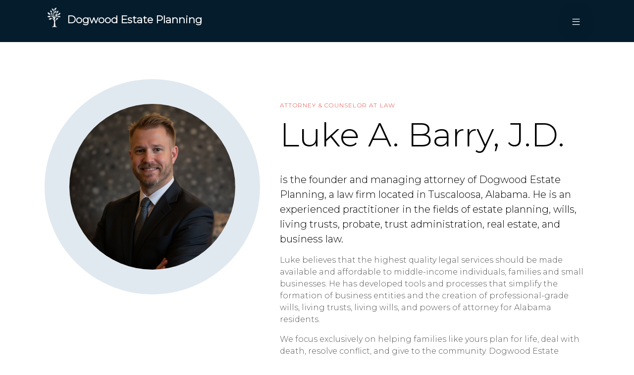

--- FILE ---
content_type: text/html; charset=utf-8
request_url: https://dogwoodestateplanning.com/our-team
body_size: 3725
content:
<!DOCTYPE html><html lang="en"><head><meta charSet="utf-8"/><meta name="viewport" content="width=device-width, initial-scale=1"/><meta name="viewport" content="width=device-width, initial-scale=1"/><link rel="stylesheet" href="/_next/static/css/991cb02927e5970b.css" data-precedence="next"/><link rel="preload" as="script" fetchPriority="low" href="/_next/static/chunks/webpack-4b541483e3c8808e.js"/><script src="/_next/static/chunks/1dd3208c-7b7c1c4a590a926c.js" async=""></script><script src="/_next/static/chunks/286-a0e6bf8a8ed27edd.js" async=""></script><script src="/_next/static/chunks/main-app-c7324a320e02aaa3.js" async=""></script><script async="" src="https://www.googletagmanager.com/gtag/js?id=G-C8CHP5E4QH"></script><meta name="theme-color" content="#0b2239"/><meta property="og:site_name" content="Dogwood Estate Planning"/><meta property="og:type" content="website"/><meta name="twitter:card" content="summary"/><meta http-equiv="Permissions-Policy" content="microphone=(self)"/><title>Our Team | Dogwood Estate Planning | Dogwood Estate Planning</title><meta name="description" content="Meet the Dogwood Estate Planning team serving Tuscaloosa, Alabama and surrounding areas."/><meta property="og:title" content="Our Team | Dogwood Estate Planning | Dogwood Estate Planning"/><meta property="og:description" content="Meet the Dogwood Estate Planning team serving Tuscaloosa, Alabama and surrounding areas."/><meta property="og:image" content="https://dogwoodestateplanning.com/assets/images/headshot.jpeg"/><meta name="twitter:card" content="summary_large_image"/><meta name="twitter:title" content="Our Team | Dogwood Estate Planning | Dogwood Estate Planning"/><meta name="twitter:description" content="Meet the Dogwood Estate Planning team serving Tuscaloosa, Alabama and surrounding areas."/><meta name="twitter:image" content="https://dogwoodestateplanning.com/assets/images/headshot.jpeg"/><link rel="icon" href="/assets/images/tree_logo.png"/><link rel="stylesheet" href="/assets/css/libs.bundle.css"/><link rel="stylesheet" href="/assets/css/index.bundle.css"/><link rel="stylesheet" href="/assets/css/style.css"/><script src="/assets/js/vendor.bundle.js" defer=""></script><script src="/assets/js/index.bundle.js" defer=""></script><script src="/assets/js/elements.js"></script><script>
            document.addEventListener('DOMContentLoaded', function() {
              console.log('DOM loaded, checking web components...');
              setTimeout(function() {
                const navComponent = document.querySelector('nav-dark-component');
                if (navComponent && navComponent.innerHTML) {
                  console.log('Web components rendered successfully');
                } else {
                  console.error('Web components failed to render');
                }
              }, 1000);
            });
          </script><script>
  window.dataLayer = window.dataLayer || [];
  function gtag(){dataLayer.push(arguments);}
  gtag('js', new Date());

  gtag('config', 'G-C8CHP5E4QH');
                </script><script src="/_next/static/chunks/polyfills-78c92fac7aa8fdd8.js" noModule=""></script></head><body><main><div>
  <nav-dark-component></nav-dark-component>

    

  <section class="py-10 py-sm-15">
    <div class="container my-5">
      <!--Luke's Bio-->
      <div class="row mb-10">
        <div class="col-md-10 col-lg-5 position-relative" data-aos='fade-right'>
          <div class="equal-1-1 rounded-circle" style="border: 50px solid #E1E9F0;">
            <figure class="background" style="background-image: url('./assets/images/headshot.jpeg')"></figure>
          </div>
        </div>
        <div class="col-lg-7 mb-2 mt-5">
          <span class="eyebrow text-red mb-1">Attorney & Counselor At Law</span>
          <h1 class="display-1">Luke A. Barry, J.D.</h1>
          <p class="lead">is the founder and managing attorney of Dogwood Estate Planning, a law firm located in Tuscaloosa, Alabama. He is an experienced practitioner in the fields of estate planning, wills, living trusts, probate, trust administration, real estate, and business law.</p>
          <p class="text-secondary">Luke believes that the highest quality legal services should be made available and affordable to middle-income individuals, families and small businesses. He has developed tools and processes that simplify the formation of business entities and the creation of professional-grade wills, living trusts, living wills, and powers of attorney for Alabama residents.</p>
          <p class="text-secondary">We focus exclusively on helping families like yours plan for life, deal with death, resolve conflict, and give to the community. Dogwood Estate Planning clients are people who desire abundant lives of purpose and significance. We realize the true measure of their wealth includes commitment to their community, relationships with their family, remembrance of their heritage and building a lasting legacy.</p>
        </div>
        <div class="col-lg-12">
          <p class="text-secondary">Dogwood Estate Planning represents a variety of familes at different stages of life:</p>
          <ul class="list-group list-group-minimal">
            <li class="list-group-item d-flex align-items-center"><i class="bi bi-check2 fs-5 me-2 text-red"></i>Traditional two parent families or single parents wishing to provide for and protect their children and themselves,</li>
            <li class="list-group-item d-flex align-items-center"><i class="bi bi-check2 fs-5 me-2 text-red"></i>Unmarried couples who are either solidifying their relationship through proper planning or dissolving their relationship with the assistance of caring counsel,</li>
            <li class="list-group-item d-flex align-items-center"><i class="bi bi-check2 fs-5 me-2 text-red"></i>Blended families negotiating the challenges of creating new relationships with varying expectations,</li>
            <li class="list-group-item d-flex align-items-center"><i class="bi bi-check2 fs-5 me-2 text-red"></i>High net worth families seeking strategies for minimizing estate and income taxes,</li>
            <li class="list-group-item d-flex align-items-center"><i class="bi bi-check2 fs-5 me-2 text-red"></i>Family business owners seeking ways to protect and expand their companies and considering how and when to transition to the next generation of ownership,</li>
            <li class="list-group-item d-flex align-items-center"><i class="bi bi-check2 fs-5 me-2 text-red"></i>Estate executors and beneficiaries navigating the court process of probate administration,</li>
            <li class="list-group-item d-flex align-items-center"><i class="bi bi-check2 fs-5 me-2 text-red"></i>Family members carrying out the legacy left behind through a trust administration,</li>
            <li class="list-group-item d-flex align-items-center"><i class="bi bi-check2 fs-5 me-2 text-red"></i>Executors, trustees, and beneficiaries seeking to resolve conflicts, and</li>
            <li class="list-group-item d-flex align-items-center"><i class="bi bi-check2 fs-5 me-2 text-red"></i>Families and individuals giving to the community.</li>
          </ul>
          </br>
          <p class="text-secondary">Luke is a native of Tuscaloosa, Alabama. He earned his undergraduate degree in Biology from the University of Alabama and his law degree at Birmingham School of Law.</p>
          <p class="text-secondary">In addition to his extensive professional experience as a wills, living trust, and probate attorney, he is real estate investor and entrepreneur.</p>
          <p class="text-secondary">He and his wife Andrea live in Tuscaloosa, Alabama with their daughter.</p>
        </div>
      </div>
      <!--Saniya's Bio-->
      <!--
      <div class="row mt-10 pt-10 border-top">
        <div class="col-md-10 col-lg-5 position-relative pull-right order-lg-2" data-aos='fade-left'>
          <div class="equal-1-1 rounded-circle" style="border: 50px solid #FCEBEB;">
            <figure class="background" style="background-image: url('./assets/images/fam.jpg')"></figure>
          </div>
        </div>
        <div class="col-lg-7 mb-2 mt-5 order-lg-1">
          <span class="eyebrow text-red mb-1">Client Services Director</span>
          <h1 class="display-1">Saniya Virani</h1>
          <p class="lead">is the Lorem ipsum dolor sit amet, consectetur adipiscing elit, sed do eiusmod tempor incididunt ut labore et dolore magna aliqua. Ut enim ad minim veniam, quis nostrud exercitation ullamco laboris nisi ut aliquip ex ea commodo consequat.</p>
          <p class="text-secondary">is the Lorem ipsum dolor sit amet, consectetur adipiscing elit, sed do eiusmod tempor incididunt ut labore et dolore magna aliqua. Ut enim ad minim veniam, quis nostrud exercitation ullamco laboris nisi ut aliquip ex ea commodo consequat. Duis aute irure dolor in reprehenderit in voluptate velit esse cillum dolore eu fugiat nulla pariatur.</p>
          <p class="text-secondary">is the Lorem ipsum dolor sit amet, consectetur adipiscing elit, sed do eiusmod tempor incididunt ut labore et dolore magna aliqua. Ut enim ad minim veniam, quis nostrud exercitation ullamco laboris nisi ut aliquip ex ea commodo consequat. Duis aute irure dolor in reprehenderit in voluptate velit esse cillum dolore eu fugiat nulla pariatur. Excepteur sint occaecat cupidatat non proident, sunt in culpa qui officia deserunt mollit anim id est laborum.</p>
        </div>
      </div>
      -->
      <!--Kristina's Bio-->
      <!--
      <div class="row mt-10 pt-10 border-top">
        <div class="col-md-10 col-lg-5 position-relative pull-right order-lg-1" data-aos='fade-left'>
          <div class="equal-1-1 rounded-circle" style="border: 50px solid #FCEBEB;">
            <figure class="background" style="background-image: url('./assets/images/fam.jpg')"></figure>
          </div>
        </div>
        <div class="col-lg-7 mb-2 mt-5 order-lg-2">
          <span class="eyebrow text-red mb-1">Chief Financial Officer & Funding Coordinator</span>
          <h1 class="display-1">Kristina Smith</h1>
          <p class="lead">is the Lorem ipsum dolor sit amet, consectetur adipiscing elit, sed do eiusmod tempor incididunt ut labore et dolore magna aliqua. Ut enim ad minim veniam, quis nostrud exercitation ullamco laboris nisi ut aliquip ex ea commodo consequat.</p>
          <p class="text-secondary">is the Lorem ipsum dolor sit amet, consectetur adipiscing elit, sed do eiusmod tempor incididunt ut labore et dolore magna aliqua. Ut enim ad minim veniam, quis nostrud exercitation ullamco laboris nisi ut aliquip ex ea commodo consequat. Duis aute irure dolor in reprehenderit in voluptate velit esse cillum dolore eu fugiat nulla pariatur.</p>
          <p class="text-secondary">is the Lorem ipsum dolor sit amet, consectetur adipiscing elit, sed do eiusmod tempor incididunt ut labore et dolore magna aliqua. Ut enim ad minim veniam, quis nostrud exercitation ullamco laboris nisi ut aliquip ex ea commodo consequat. Duis aute irure dolor in reprehenderit in voluptate velit esse cillum dolore eu fugiat nulla pariatur. Excepteur sint occaecat cupidatat non proident, sunt in culpa qui officia deserunt mollit anim id est laborum.</p>
        </div>
      </div>
      -->
    </div>
  </section>

  <!--<sub-to-form></sub-to-form>-->
  <consult-capture></consult-capture>

  <footer-dark-component></footer-dark-component>

  <!-- javascript -->
  <script src="https://www.google.com/recaptcha/api.js" async defer></script>
  <script src="./assets/js/vendor.bundle.js"></script>
  <script src="./assets/js/index.bundle.js"></script>
  </div></main><script src="/_next/static/chunks/webpack-4b541483e3c8808e.js" async=""></script><script>(self.__next_f=self.__next_f||[]).push([0]);self.__next_f.push([2,null])</script><script>self.__next_f.push([1,"1:HL[\"/_next/static/css/991cb02927e5970b.css\",\"style\"]\n"])</script><script>self.__next_f.push([1,"2:I[9562,[],\"\"]\n5:I[8703,[],\"\"]\n6:I[3751,[],\"\"]\n8:I[1395,[],\"\"]\n4:T212d,"])</script><script>self.__next_f.push([1,"\n  \u003cnav-dark-component\u003e\u003c/nav-dark-component\u003e\n\n    \n\n  \u003csection class=\"py-10 py-sm-15\"\u003e\n    \u003cdiv class=\"container my-5\"\u003e\n      \u003c!--Luke's Bio--\u003e\n      \u003cdiv class=\"row mb-10\"\u003e\n        \u003cdiv class=\"col-md-10 col-lg-5 position-relative\" data-aos='fade-right'\u003e\n          \u003cdiv class=\"equal-1-1 rounded-circle\" style=\"border: 50px solid #E1E9F0;\"\u003e\n            \u003cfigure class=\"background\" style=\"background-image: url('./assets/images/headshot.jpeg')\"\u003e\u003c/figure\u003e\n          \u003c/div\u003e\n        \u003c/div\u003e\n        \u003cdiv class=\"col-lg-7 mb-2 mt-5\"\u003e\n          \u003cspan class=\"eyebrow text-red mb-1\"\u003eAttorney \u0026 Counselor At Law\u003c/span\u003e\n          \u003ch1 class=\"display-1\"\u003eLuke A. Barry, J.D.\u003c/h1\u003e\n          \u003cp class=\"lead\"\u003eis the founder and managing attorney of Dogwood Estate Planning, a law firm located in Tuscaloosa, Alabama. He is an experienced practitioner in the fields of estate planning, wills, living trusts, probate, trust administration, real estate, and business law.\u003c/p\u003e\n          \u003cp class=\"text-secondary\"\u003eLuke believes that the highest quality legal services should be made available and affordable to middle-income individuals, families and small businesses. He has developed tools and processes that simplify the formation of business entities and the creation of professional-grade wills, living trusts, living wills, and powers of attorney for Alabama residents.\u003c/p\u003e\n          \u003cp class=\"text-secondary\"\u003eWe focus exclusively on helping families like yours plan for life, deal with death, resolve conflict, and give to the community. Dogwood Estate Planning clients are people who desire abundant lives of purpose and significance. We realize the true measure of their wealth includes commitment to their community, relationships with their family, remembrance of their heritage and building a lasting legacy.\u003c/p\u003e\n        \u003c/div\u003e\n        \u003cdiv class=\"col-lg-12\"\u003e\n          \u003cp class=\"text-secondary\"\u003eDogwood Estate Planning represents a variety of familes at different stages of life:\u003c/p\u003e\n          \u003cul class=\"list-group list-group-minimal\"\u003e\n            \u003cli class=\"list-group-item d-flex align-items-center\"\u003e\u003ci class=\"bi bi-check2 fs-5 me-2 text-red\"\u003e\u003c/i\u003eTraditional two parent families or single parents wishing to provide for and protect their children and themselves,\u003c/li\u003e\n            \u003cli class=\"list-group-item d-flex align-items-center\"\u003e\u003ci class=\"bi bi-check2 fs-5 me-2 text-red\"\u003e\u003c/i\u003eUnmarried couples who are either solidifying their relationship through proper planning or dissolving their relationship with the assistance of caring counsel,\u003c/li\u003e\n            \u003cli class=\"list-group-item d-flex align-items-center\"\u003e\u003ci class=\"bi bi-check2 fs-5 me-2 text-red\"\u003e\u003c/i\u003eBlended families negotiating the challenges of creating new relationships with varying expectations,\u003c/li\u003e\n            \u003cli class=\"list-group-item d-flex align-items-center\"\u003e\u003ci class=\"bi bi-check2 fs-5 me-2 text-red\"\u003e\u003c/i\u003eHigh net worth families seeking strategies for minimizing estate and income taxes,\u003c/li\u003e\n            \u003cli class=\"list-group-item d-flex align-items-center\"\u003e\u003ci class=\"bi bi-check2 fs-5 me-2 text-red\"\u003e\u003c/i\u003eFamily business owners seeking ways to protect and expand their companies and considering how and when to transition to the next generation of ownership,\u003c/li\u003e\n            \u003cli class=\"list-group-item d-flex align-items-center\"\u003e\u003ci class=\"bi bi-check2 fs-5 me-2 text-red\"\u003e\u003c/i\u003eEstate executors and beneficiaries navigating the court process of probate administration,\u003c/li\u003e\n            \u003cli class=\"list-group-item d-flex align-items-center\"\u003e\u003ci class=\"bi bi-check2 fs-5 me-2 text-red\"\u003e\u003c/i\u003eFamily members carrying out the legacy left behind through a trust administration,\u003c/li\u003e\n            \u003cli class=\"list-group-item d-flex align-items-center\"\u003e\u003ci class=\"bi bi-check2 fs-5 me-2 text-red\"\u003e\u003c/i\u003eExecutors, trustees, and beneficiaries seeking to resolve conflicts, and\u003c/li\u003e\n            \u003cli class=\"list-group-item d-flex align-items-center\"\u003e\u003ci class=\"bi bi-check2 fs-5 me-2 text-red\"\u003e\u003c/i\u003eFamilies and individuals giving to the community.\u003c/li\u003e\n          \u003c/ul\u003e\n          \u003c/br\u003e\n          \u003cp class=\"text-secondary\"\u003eLuke is a native of Tuscaloosa, Alabama. He earned his undergraduate degree in Biology from the University of Alabama and his law degree at Birmingham School of Law.\u003c/p\u003e\n          \u003cp class=\"text-secondary\"\u003eIn addition to his extensive professional experience as a wills, living trust, and probate attorney, he is real estate investor and entrepreneur.\u003c/p\u003e\n          \u003cp class=\"text-secondary\"\u003eHe and his wife Andrea live in Tuscaloosa, Alabama with their daughter.\u003c/p\u003e\n        \u003c/div\u003e\n      \u003c/div\u003e\n      \u003c!--Saniya's Bio--\u003e\n      \u003c!--\n      \u003cdiv class=\"row mt-10 pt-10 border-top\"\u003e\n        \u003cdiv class=\"col-md-10 col-lg-5 position-relative pull-right order-lg-2\" data-aos='fade-left'\u003e\n          \u003cdiv class=\"equal-1-1 rounded-circle\" style=\"border: 50px solid #FCEBEB;\"\u003e\n            \u003cfigure class=\"background\" style=\"background-image: url('./assets/images/fam.jpg')\"\u003e\u003c/figure\u003e\n          \u003c/div\u003e\n        \u003c/div\u003e\n        \u003cdiv class=\"col-lg-7 mb-2 mt-5 order-lg-1\"\u003e\n          \u003cspan class=\"eyebrow text-red mb-1\"\u003eClient Services Director\u003c/span\u003e\n          \u003ch1 class=\"display-1\"\u003eSaniya Virani\u003c/h1\u003e\n          \u003cp class=\"lead\"\u003eis the Lorem ipsum dolor sit amet, consectetur adipiscing elit, sed do eiusmod tempor incididunt ut labore et dolore magna aliqua. Ut enim ad minim veniam, quis nostrud exercitation ullamco laboris nisi ut aliquip ex ea commodo consequat.\u003c/p\u003e\n          \u003cp class=\"text-secondary\"\u003eis the Lorem ipsum dolor sit amet, consectetur adipiscing elit, sed do eiusmod tempor incididunt ut labore et dolore magna aliqua. Ut enim ad minim veniam, quis nostrud exercitation ullamco laboris nisi ut aliquip ex ea commodo consequat. Duis aute irure dolor in reprehenderit in voluptate velit esse cillum dolore eu fugiat nulla pariatur.\u003c/p\u003e\n          \u003cp class=\"text-secondary\"\u003eis the Lorem ipsum dolor sit amet, consectetur adipiscing elit, sed do eiusmod tempor incididunt ut labore et dolore magna aliqua. Ut enim ad minim veniam, quis nostrud exercitation ullamco laboris nisi ut aliquip ex ea commodo consequat. Duis aute irure dolor in reprehenderit in voluptate velit esse cillum dolore eu fugiat nulla pariatur. Excepteur sint occaecat cupidatat non proident, sunt in culpa qui officia deserunt mollit anim id est laborum.\u003c/p\u003e\n        \u003c/div\u003e\n      \u003c/div\u003e\n      --\u003e\n      \u003c!--Kristina's Bio--\u003e\n      \u003c!--\n      \u003cdiv class=\"row mt-10 pt-10 border-top\"\u003e\n        \u003cdiv class=\"col-md-10 col-lg-5 position-relative pull-right order-lg-1\" data-aos='fade-left'\u003e\n          \u003cdiv class=\"equal-1-1 rounded-circle\" style=\"border: 50px solid #FCEBEB;\"\u003e\n            \u003cfigure class=\"background\" style=\"background-image: url('./assets/images/fam.jpg')\"\u003e\u003c/figure\u003e\n          \u003c/div\u003e\n        \u003c/div\u003e\n        \u003cdiv class=\"col-lg-7 mb-2 mt-5 order-lg-2\"\u003e\n          \u003cspan class=\"eyebrow text-red mb-1\"\u003eChief Financial Officer \u0026 Funding Coordinator\u003c/span\u003e\n          \u003ch1 class=\"display-1\"\u003eKristina Smith\u003c/h1\u003e\n          \u003cp class=\"lead\"\u003eis the Lorem ipsum dolor sit amet, consectetur adipiscing elit, sed do eiusmod tempor incididunt ut labore et dolore magna aliqua. Ut enim ad minim veniam, quis nostrud exercitation ullamco laboris nisi ut aliquip ex ea commodo consequat.\u003c/p\u003e\n          \u003cp class=\"text-secondary\"\u003eis the Lorem ipsum dolor sit amet, consectetur adipiscing elit, sed do eiusmod tempor incididunt ut labore et dolore magna aliqua. Ut enim ad minim veniam, quis nostrud exercitation ullamco laboris nisi ut aliquip ex ea commodo consequat. Duis aute irure dolor in reprehenderit in voluptate velit esse cillum dolore eu fugiat nulla pariatur.\u003c/p\u003e\n          \u003cp class=\"text-secondary\"\u003eis the Lorem ipsum dolor sit amet, consectetur adipiscing elit, sed do eiusmod tempor incididunt ut labore et dolore magna aliqua. Ut enim ad minim veniam, quis nostrud exercitation ullamco laboris nisi ut aliquip ex ea commodo consequat. Duis aute irure dolor in reprehenderit in voluptate velit esse cillum dolore eu fugiat nulla pariatur. Excepteur sint occaecat cupidatat non proident, sunt in culpa qui officia deserunt mollit anim id est laborum.\u003c/p\u003e\n        \u003c/div\u003e\n      \u003c/div\u003e\n      --\u003e\n    \u003c/div\u003e\n  \u003c/section\u003e\n\n  \u003c!--\u003csub-to-form\u003e\u003c/sub-to-form\u003e--\u003e\n  \u003cconsult-capture\u003e\u003c/consult-capture\u003e\n\n  \u003cfooter-dark-component\u003e\u003c/footer-dark-component\u003e\n\n  \u003c!-- javascript --\u003e\n  \u003cscript src=\"https://www.google.com/recaptcha/api.js\" async defer\u003e\u003c/script\u003e\n  \u003cscript src=\"./assets/js/vendor.bundle.js\"\u003e\u003c/script\u003e\n  \u003cscript src=\"./assets/js/index.bundle.js\"\u003e\u003c/script\u003e\n  "])</script><script>self.__next_f.push([1,"9:[]\n"])</script><script>self.__next_f.push([1,"0:[[[\"$\",\"link\",\"0\",{\"rel\":\"stylesheet\",\"href\":\"/_next/static/css/991cb02927e5970b.css\",\"precedence\":\"next\",\"crossOrigin\":\"$undefined\"}]],[\"$\",\"$L2\",null,{\"buildId\":\"AAgJlJKI0PwiaQEjzfOk9\",\"assetPrefix\":\"\",\"initialCanonicalUrl\":\"/our-team\",\"initialTree\":[\"\",{\"children\":[\"our-team\",{\"children\":[\"__PAGE__\",{}]}]},\"$undefined\",\"$undefined\",true],\"initialSeedData\":[\"\",{\"children\":[\"our-team\",{\"children\":[\"__PAGE__\",{},[[\"$L3\",[\"$\",\"main\",null,{\"children\":[\"$\",\"div\",null,{\"dangerouslySetInnerHTML\":{\"__html\":\"$4\"}}]}]],null],null]},[\"$\",\"$L5\",null,{\"parallelRouterKey\":\"children\",\"segmentPath\":[\"children\",\"our-team\",\"children\"],\"error\":\"$undefined\",\"errorStyles\":\"$undefined\",\"errorScripts\":\"$undefined\",\"template\":[\"$\",\"$L6\",null,{}],\"templateStyles\":\"$undefined\",\"templateScripts\":\"$undefined\",\"notFound\":\"$undefined\",\"notFoundStyles\":\"$undefined\",\"styles\":null}],null]},[[\"$\",\"html\",null,{\"lang\":\"en\",\"children\":[[\"$\",\"head\",null,{\"children\":[[\"$\",\"meta\",null,{\"name\":\"theme-color\",\"content\":\"#0b2239\"}],[\"$\",\"meta\",null,{\"name\":\"viewport\",\"content\":\"width=device-width, initial-scale=1\"}],[\"$\",\"meta\",null,{\"property\":\"og:site_name\",\"content\":\"Dogwood Estate Planning\"}],[\"$\",\"meta\",null,{\"property\":\"og:type\",\"content\":\"website\"}],[\"$\",\"meta\",null,{\"name\":\"twitter:card\",\"content\":\"summary\"}],[\"$\",\"meta\",null,{\"httpEquiv\":\"Permissions-Policy\",\"content\":\"microphone=(self)\"}],[\"$\",\"link\",null,{\"rel\":\"stylesheet\",\"href\":\"/assets/css/libs.bundle.css\"}],[\"$\",\"link\",null,{\"rel\":\"stylesheet\",\"href\":\"/assets/css/index.bundle.css\"}],[\"$\",\"link\",null,{\"rel\":\"stylesheet\",\"href\":\"/assets/css/style.css\"}],[\"$\",\"script\",null,{\"src\":\"/assets/js/vendor.bundle.js\",\"defer\":true}],[\"$\",\"script\",null,{\"src\":\"/assets/js/index.bundle.js\",\"defer\":true}],[\"$\",\"script\",null,{\"src\":\"/assets/js/elements.js\"}],[\"$\",\"script\",null,{\"dangerouslySetInnerHTML\":{\"__html\":\"\\n            document.addEventListener('DOMContentLoaded', function() {\\n              console.log('DOM loaded, checking web components...');\\n              setTimeout(function() {\\n                const navComponent = document.querySelector('nav-dark-component');\\n                if (navComponent \u0026\u0026 navComponent.innerHTML) {\\n                  console.log('Web components rendered successfully');\\n                } else {\\n                  console.error('Web components failed to render');\\n                }\\n              }, 1000);\\n            });\\n          \"}}],[[\"$\",\"script\",null,{\"async\":true,\"src\":\"https://www.googletagmanager.com/gtag/js?id=G-C8CHP5E4QH\"}],[\"$\",\"script\",null,{\"dangerouslySetInnerHTML\":{\"__html\":\"\\n  window.dataLayer = window.dataLayer || [];\\n  function gtag(){dataLayer.push(arguments);}\\n  gtag('js', new Date());\\n\\n  gtag('config', 'G-C8CHP5E4QH');\\n                \"}}]]]}],[\"$\",\"body\",null,{\"children\":[\"$\",\"$L5\",null,{\"parallelRouterKey\":\"children\",\"segmentPath\":[\"children\"],\"error\":\"$undefined\",\"errorStyles\":\"$undefined\",\"errorScripts\":\"$undefined\",\"template\":[\"$\",\"$L6\",null,{}],\"templateStyles\":\"$undefined\",\"templateScripts\":\"$undefined\",\"notFound\":[[\"$\",\"title\",null,{\"children\":\"404: This page could not be found.\"}],[\"$\",\"div\",null,{\"style\":{\"fontFamily\":\"system-ui,\\\"Segoe UI\\\",Roboto,Helvetica,Arial,sans-serif,\\\"Apple Color Emoji\\\",\\\"Segoe UI Emoji\\\"\",\"height\":\"100vh\",\"textAlign\":\"center\",\"display\":\"flex\",\"flexDirection\":\"column\",\"alignItems\":\"center\",\"justifyContent\":\"center\"},\"children\":[\"$\",\"div\",null,{\"children\":[[\"$\",\"style\",null,{\"dangerouslySetInnerHTML\":{\"__html\":\"body{color:#000;background:#fff;margin:0}.next-error-h1{border-right:1px solid rgba(0,0,0,.3)}@media (prefers-color-scheme:dark){body{color:#fff;background:#000}.next-error-h1{border-right:1px solid rgba(255,255,255,.3)}}\"}}],[\"$\",\"h1\",null,{\"className\":\"next-error-h1\",\"style\":{\"display\":\"inline-block\",\"margin\":\"0 20px 0 0\",\"padding\":\"0 23px 0 0\",\"fontSize\":24,\"fontWeight\":500,\"verticalAlign\":\"top\",\"lineHeight\":\"49px\"},\"children\":\"404\"}],[\"$\",\"div\",null,{\"style\":{\"display\":\"inline-block\"},\"children\":[\"$\",\"h2\",null,{\"style\":{\"fontSize\":14,\"fontWeight\":400,\"lineHeight\":\"49px\",\"margin\":0},\"children\":\"This page could not be found.\"}]}]]}]}]],\"notFoundStyles\":[],\"styles\":null}]}]]}],null],null],\"couldBeIntercepted\":false,\"initialHead\":[null,\"$L7\"],\"globalErrorComponent\":\"$8\",\"missingSlots\":\"$W9\"}]]\n"])</script><script>self.__next_f.push([1,"7:[[\"$\",\"meta\",\"0\",{\"name\":\"viewport\",\"content\":\"width=device-width, initial-scale=1\"}],[\"$\",\"meta\",\"1\",{\"charSet\":\"utf-8\"}],[\"$\",\"title\",\"2\",{\"children\":\"Our Team | Dogwood Estate Planning | Dogwood Estate Planning\"}],[\"$\",\"meta\",\"3\",{\"name\":\"description\",\"content\":\"Meet the Dogwood Estate Planning team serving Tuscaloosa, Alabama and surrounding areas.\"}],[\"$\",\"meta\",\"4\",{\"property\":\"og:title\",\"content\":\"Our Team | Dogwood Estate Planning | Dogwood Estate Planning\"}],[\"$\",\"meta\",\"5\",{\"property\":\"og:description\",\"content\":\"Meet the Dogwood Estate Planning team serving Tuscaloosa, Alabama and surrounding areas.\"}],[\"$\",\"meta\",\"6\",{\"property\":\"og:image\",\"content\":\"https://dogwoodestateplanning.com/assets/images/headshot.jpeg\"}],[\"$\",\"meta\",\"7\",{\"name\":\"twitter:card\",\"content\":\"summary_large_image\"}],[\"$\",\"meta\",\"8\",{\"name\":\"twitter:title\",\"content\":\"Our Team | Dogwood Estate Planning | Dogwood Estate Planning\"}],[\"$\",\"meta\",\"9\",{\"name\":\"twitter:description\",\"content\":\"Meet the Dogwood Estate Planning team serving Tuscaloosa, Alabama and surrounding areas.\"}],[\"$\",\"meta\",\"10\",{\"name\":\"twitter:image\",\"content\":\"https://dogwoodestateplanning.com/assets/images/headshot.jpeg\"}],[\"$\",\"link\",\"11\",{\"rel\":\"icon\",\"href\":\"/assets/images/tree_logo.png\"}]]\n3:null\n"])</script></body></html>

--- FILE ---
content_type: text/css; charset=utf-8
request_url: https://dogwoodestateplanning.com/_next/static/css/991cb02927e5970b.css
body_size: 2300
content:
@import url("https://fonts.googleapis.com/css2?family=Inter:wght@400;500;600;700&display=swap");:root{--admin-background:#fff;--admin-foreground:#1a202c;--admin-muted:#f7fafc;--admin-muted-foreground:#718096;--admin-border:#e2e8f0;--admin-primary:#3182ce;--admin-primary-foreground:#fff;--admin-secondary:#f7fafc;--admin-secondary-foreground:#1a202c;--admin-accent:#edf2f7;--admin-accent-foreground:#1a202c;--admin-success:#38a169;--admin-warning:#d69e2e;--admin-destructive:#e53e3e;--space-1:0.25rem;--space-2:0.5rem;--space-3:0.75rem;--space-4:1rem;--space-6:1.5rem;--space-8:2rem;--space-12:3rem;--space-16:4rem;--space-24:6rem;--radius-sm:0.25rem;--radius:0.5rem;--radius-lg:0.75rem;--radius-xl:1rem;--shadow-sm:0 1px 2px 0 rgba(0,0,0,.05);--shadow:0 1px 3px 0 rgba(0,0,0,.1),0 1px 2px -1px rgba(0,0,0,.1);--shadow-md:0 4px 6px -1px rgba(0,0,0,.1),0 2px 4px -2px rgba(0,0,0,.1);--shadow-lg:0 10px 15px -3px rgba(0,0,0,.1),0 4px 6px -4px rgba(0,0,0,.1);--shadow-xl:0 20px 25px -5px rgba(0,0,0,.1),0 8px 10px -6px rgba(0,0,0,.1)}.dark{--background:oklch(0.055 0 0);--foreground:oklch(0.985 0 0);--muted:oklch(0.08 0 0);--muted-foreground:oklch(0.556 0 0);--border:oklch(0.16 0 0);--primary:oklch(0.985 0 0);--primary-foreground:oklch(0.055 0 0);--secondary:oklch(0.08 0 0);--secondary-foreground:oklch(0.985 0 0)}*{box-sizing:border-box}body,html{margin:0;padding:0;font-family:Inter,-apple-system,BlinkMacSystemFont,Segoe UI,Roboto,sans-serif;background-color:var(--admin-background);color:var(--admin-foreground);line-height:1.5;-webkit-font-smoothing:antialiased;-moz-osx-font-smoothing:grayscale}.btn,.card,.dashboard-grid,[class*=admin],main[class*=admin]{font-family:Inter,-apple-system,BlinkMacSystemFont,Segoe UI,Roboto,sans-serif!important}.text-h1{font-size:2.25rem;font-weight:700;line-height:1.2}.text-h2{font-size:1.875rem;font-weight:600;line-height:1.3}.text-h3{font-size:1.5rem}.text-h3,.text-h4{font-weight:600;line-height:1.4}.text-h4{font-size:1.25rem}.text-h5{font-size:1.125rem;font-weight:500;line-height:1.4}.text-body-lg{font-size:1.125rem;font-weight:400;line-height:1.6}.text-body{font-size:1rem}.text-body,.text-body-sm{font-weight:400;line-height:1.5}.text-body-sm{font-size:.875rem}.text-caption{font-size:.75rem;font-weight:400;line-height:1.4}.text-mono{font-family:JetBrains Mono,SF Mono,Consolas,monospace}.text-muted{color:hsl(var(--muted-foreground))}.dashboard-grid{display:grid;grid-template-columns:280px 1fr;grid-gap:0;gap:0;min-height:100vh}.content-grid{display:grid;grid-template-columns:repeat(auto-fit,minmax(300px,1fr));grid-gap:var(--space-6);gap:var(--space-6);padding:var(--space-6)}.btn{display:inline-flex;align-items:center;justify-content:center;font-size:.875rem;font-weight:500;border:1px solid transparent;border-radius:var(--radius);cursor:pointer;transition:all .15s ease-in-out;text-decoration:none;outline:none}.btn:focus-visible{outline:2px solid hsl(var(--primary));outline-offset:2px}.btn-default{background-color:var(--admin-primary);color:var(--admin-primary-foreground);padding:var(--space-2) var(--space-4)}.btn-default:hover{background-color:#2c5282}.btn-secondary{background-color:var(--admin-secondary);color:var(--admin-secondary-foreground);padding:var(--space-2) var(--space-4)}.btn-secondary:hover{background-color:var(--admin-accent)}.btn-ghost{background-color:transparent;color:var(--admin-foreground);padding:var(--space-2) var(--space-4)}.btn-ghost:hover{background-color:var(--admin-accent)}.btn-outline{background-color:transparent;border:1px solid var(--admin-border);color:var(--admin-foreground);padding:var(--space-2) var(--space-4)}.btn-outline:hover{background-color:var(--admin-accent)}.btn-sm{padding:var(--space-1) var(--space-3);font-size:.75rem}.btn-lg{padding:var(--space-3) var(--space-6);font-size:1rem}.btn-icon{padding:var(--space-2);width:2.5rem;height:2.5rem}.card{background-color:var(--admin-background);border:1px solid var(--admin-border);border-radius:var(--radius-lg);box-shadow:var(--shadow-sm);overflow:hidden;transition:all .2s ease-in-out}.card:hover{box-shadow:var(--shadow-md)}.card-header{border-bottom:1px solid var(--admin-border)}.card-content,.card-footer,.card-header{padding:var(--space-6)}.card-footer{border-top:1px solid var(--admin-border);background-color:var(--admin-muted)}.card-title{font-size:1.25rem;font-weight:600;margin:0 0 var(--space-2) 0;color:var(--admin-foreground)}.card-description{font-size:.875rem;color:var(--admin-muted-foreground);margin:0}.input{display:flex;width:100%;border:1px solid hsl(var(--border));background-color:hsl(var(--background));padding:var(--space-2) var(--space-3);font-size:.875rem;border-radius:var(--radius);transition:all .15s ease-in-out}.input:focus{outline:none;border-color:hsl(var(--primary));box-shadow:0 0 0 2px hsl(var(--primary)/.2)}.input::placeholder{color:hsl(var(--muted-foreground))}.table{width:100%;border-collapse:collapse;font-size:.875rem}.table th{text-align:left;font-weight:600;color:hsl(var(--muted-foreground));background-color:hsl(var(--muted)/.5)}.table td,.table th{padding:var(--space-3) var(--space-4);border-bottom:1px solid hsl(var(--border))}.table tbody tr:hover{background-color:hsl(var(--muted)/.5)}.flex{display:flex}.flex-col{flex-direction:column}.items-center{align-items:center}.justify-center{justify-content:center}.justify-between{justify-content:space-between}.gap-2{gap:var(--space-2)}.gap-3{gap:var(--space-3)}.gap-4{gap:var(--space-4)}.gap-6{gap:var(--space-6)}.p-2{padding:var(--space-2)}.p-3{padding:var(--space-3)}.p-4{padding:var(--space-4)}.p-6{padding:var(--space-6)}.m-0{margin:0}.mb-2{margin-bottom:var(--space-2)}.mb-4{margin-bottom:var(--space-4)}.mb-6{margin-bottom:var(--space-6)}.w-full{width:100%}.h-full{height:100%}.rounded{border-radius:var(--radius)}.rounded-lg{border-radius:var(--radius-lg)}.border{border:1px solid var(--admin-border)}.border-b{border-bottom:1px solid var(--admin-border)}.border-r{border-right:1px solid var(--admin-border)}.bg-background{background-color:var(--admin-background)}.bg-muted{background-color:var(--admin-muted)}.bg-primary{background-color:var(--admin-primary)}.text-foreground{color:var(--admin-foreground)}.text-muted-foreground{color:var(--admin-muted-foreground)}.text-primary{color:var(--admin-primary)}.shadow-sm{box-shadow:var(--shadow-sm)}.shadow{box-shadow:var(--shadow)}.shadow-md{box-shadow:var(--shadow-md)}.animate-spin{animation:spin 1s linear infinite}@keyframes pulse{0%,to{opacity:1}50%{opacity:.5}}.animate-pulse{animation:pulse 2s cubic-bezier(.4,0,.6,1) infinite}.skeleton{background:linear-gradient(90deg,hsl(var(--muted)) 25%,hsl(var(--muted)/.5) 50%,hsl(var(--muted)) 75%);background-size:200% 100%;animation:loading 1.5s infinite}@keyframes loading{0%{background-position:200% 0}to{background-position:-200% 0}}.grid{display:grid}.grid-cols-1{grid-template-columns:repeat(1,minmax(0,1fr))}.grid-cols-2{grid-template-columns:repeat(2,minmax(0,1fr))}.grid-cols-3{grid-template-columns:repeat(3,minmax(0,1fr))}.grid-cols-4{grid-template-columns:repeat(4,minmax(0,1fr))}@media (min-width:768px){.md\:grid-cols-2{grid-template-columns:repeat(2,minmax(0,1fr))}.md\:grid-cols-3{grid-template-columns:repeat(3,minmax(0,1fr))}.md\:grid-cols-4{grid-template-columns:repeat(4,minmax(0,1fr))}}@media (min-width:1024px){.lg\:grid-cols-2{grid-template-columns:repeat(2,minmax(0,1fr))}.lg\:grid-cols-3{grid-template-columns:repeat(3,minmax(0,1fr))}.lg\:grid-cols-4{grid-template-columns:repeat(4,minmax(0,1fr))}}.text-success{color:var(--admin-success)}.text-warning{color:var(--admin-warning)}.text-destructive{color:var(--admin-destructive)}.bg-success{background-color:var(--admin-success)}.bg-warning{background-color:var(--admin-warning)}.bg-destructive{background-color:var(--admin-destructive)}.badge{display:inline-flex;align-items:center;font-size:.75rem;font-weight:500;padding:.25rem .5rem;border-radius:var(--radius);border:1px solid transparent}.badge-default{background-color:hsl(var(--primary));color:hsl(var(--primary-foreground))}.badge-secondary{background-color:hsl(var(--secondary));color:hsl(var(--secondary-foreground))}.badge-success{background-color:hsl(var(--success)/.1);color:hsl(var(--success));border-color:hsl(var(--success)/.2)}.badge-warning{background-color:hsl(var(--warning)/.1);color:hsl(var(--warning));border-color:hsl(var(--warning)/.2)}.badge-destructive{background-color:hsl(var(--destructive)/.1);color:hsl(var(--destructive));border-color:hsl(var(--destructive)/.2)}.space-y-1>*+*{margin-top:var(--space-1)}.space-y-2>*+*{margin-top:var(--space-2)}.space-y-4>*+*{margin-top:var(--space-4)}.space-x-2>*+*{margin-left:var(--space-2)}.space-x-4>*+*{margin-left:var(--space-4)}.max-w-md{max-width:28rem}.max-w-2xl{max-width:42rem}.max-w-4xl{max-width:56rem}.max-w-7xl{max-width:80rem}.w-3{width:.75rem}.w-6{width:1.5rem}.w-10{width:2.5rem}.w-16{width:4rem}.w-64{width:16rem}.h-3{height:.75rem}.h-8{height:2rem}.h-10{height:2.5rem}.h-screen{height:100vh}.min-h-screen{min-height:100vh}.min-w-0{min-width:0}.flex-shrink-0{flex-shrink:0}.z-50{z-index:50}.mx-auto{margin-left:auto;margin-right:auto}.mx-4{margin-left:1rem;margin-right:1rem}.ml-16{margin-left:4rem}.ml-64{margin-left:16rem}.mt-2{margin-top:var(--space-2)}.mt-8{margin-top:var(--space-8)}.duration-150{transition-duration:.15s}.duration-200{transition-duration:.2s}.duration-300{transition-duration:.3s}.ease-in-out{transition-timing-function:cubic-bezier(.4,0,.2,1)}.hover\:shadow-md:hover{box-shadow:var(--shadow-md)}.hover\:-translate-y-1:hover{transform:translateY(-.25rem)}.leading-tight{line-height:1.25}.tracking-tight{letter-spacing:-.025em}.text-xl{font-size:1.25rem}.text-2xl{font-size:1.5rem}.overflow-x-auto{overflow-x:auto}.overflow-y-auto{overflow-y:auto}.py-8{padding-top:2rem;padding-bottom:2rem}.py-12{padding-top:3rem;padding-bottom:3rem}.px-3{padding-left:.75rem;padding-right:.75rem}.fixed{position:fixed}.relative{position:relative}.left-0{left:0}.top-0{top:0}.block{display:block}.font-mono{font-family:JetBrains Mono,SF Mono,Consolas,monospace}.font-medium{font-weight:500}.font-semibold{font-weight:600}.border-destructive{border-color:hsl(var(--destructive))}.hover\:bg-destructive:hover{background-color:hsl(var(--destructive))}.hover\:text-destructive:hover{color:hsl(var(--destructive))}.hover\:text-destructive-foreground:hover{color:hsl(var(--primary-foreground))}.hover\:text-primary\/80:hover{color:hsl(var(--primary)/.8)}.text-destructive-foreground{color:hsl(var(--primary-foreground))}.transition-colors{transition-property:color,background-color,border-color}.disabled\:opacity-50:disabled{opacity:.5}.disabled\:cursor-not-allowed:disabled{cursor:not-allowed}@media (min-width:768px){.md\:flex-row{flex-direction:row}.md\:items-center{align-items:center}.md\:justify-between{justify-content:space-between}.md\:space-y-0>*+*{margin-top:0}}#sbx:checked+aside{width:13rem!important}#sbx:checked+aside .sidebar-arrow{transform:rotate(180deg) translateZ(0)!important}#sbx:checked+aside .sidebar-label,#sbx:checked+aside .sidebar-title{opacity:1!important;width:auto!important}#sbx:checked+aside .sidebar-label{pointer-events:auto!important}#sbx:checked+aside .sidebar-badge{opacity:1!important}svg{transform:translateZ(0)}.admin-card{background-color:#fff!important;border:1px solid #e2e8f0!important;border-radius:12px!important;box-shadow:0 1px 3px rgba(0,0,0,.1)!important;overflow:hidden!important}.admin-card:hover{box-shadow:0 4px 6px rgba(0,0,0,.1)!important}.admin-card-header{padding:24px!important;border-bottom:1px solid #e2e8f0!important}.admin-card-title{margin:0 0 8px!important;font-size:20px!important;font-weight:600!important;color:#1a202c!important}.admin-card-description{margin:0!important;font-size:14px!important;color:#718096!important}.admin-card-content{padding:24px!important}.admin-btn{display:inline-flex!important;align-items:center!important;justify-content:center!important;padding:8px 16px!important;border-radius:6px!important;font-size:14px!important;font-weight:500!important;text-decoration:none!important;cursor:pointer!important;border:1px solid transparent!important}.admin-btn-primary{background-color:#3182ce!important;color:#fff!important}.admin-btn-primary:hover{background-color:#2c5282!important}.admin-btn-secondary{background-color:#f7fafc!important;color:#1a202c!important;border-color:#e2e8f0!important}.admin-btn-secondary:hover{background-color:#edf2f7!important}.admin-grid{display:grid!important;grid-gap:24px!important;gap:24px!important}.admin-grid-cols-4{grid-template-columns:repeat(auto-fit,minmax(250px,1fr))!important}.admin-grid-cols-2{grid-template-columns:repeat(auto-fit,minmax(300px,1fr))!important}.admin-metric-card{background-color:#fff!important;border:1px solid #e2e8f0!important;border-radius:12px!important;padding:24px!important;box-shadow:0 1px 3px rgba(0,0,0,.1)!important}.admin-metric-header{display:flex!important;align-items:center!important;justify-content:space-between!important;margin-bottom:16px!important}.admin-metric-icon,.admin-metric-value{font-size:32px!important}.admin-metric-value{font-weight:700!important;color:#1a202c!important;text-align:right!important}.admin-metric-title{font-size:16px!important;font-weight:600!important;color:#4a5568!important;text-align:right!important}.admin-metric-description{font-size:14px!important;color:#718096!important}.admin-loading{display:flex!important;justify-content:center!important;align-items:center!important;min-height:100vh!important;background-color:#f7fafc!important}.admin-spinner{width:40px!important;height:40px!important;border:4px solid #e2e8f0!important;border-top-color:#3182ce!important;border-radius:50%!important;animation:spin 1s linear infinite!important}@keyframes spin{0%{transform:rotate(0deg)}to{transform:rotate(1turn)}}.admin-text-muted{color:#718096!important}.admin-text-primary{color:#3182ce!important}.admin-mb-4{margin-bottom:16px!important}.admin-mb-6{margin-bottom:24px!important}.admin-flex{display:flex!important}.admin-items-center{align-items:center!important}.admin-justify-between{justify-content:space-between!important}.admin-gap-4{gap:16px!important}

--- FILE ---
content_type: text/css; charset=utf-8
request_url: https://dogwoodestateplanning.com/assets/css/style.css
body_size: 218
content:
body {
  font-family: 'Montserrat', sans-serif; !important;
}
.start-120 {
    left: 120% !important;
}
.h-90 {
  height: 90% !important;
}

#modal-2 > * > * {

}
#page-region {
  display: none;
}
.section-top-curve {
  border-top-left-radius: 50rem 5rem;
  border-top-right-radius: 75rem 20rem;
}
.bg-footer {
  background-color: #051C2C;
}
.navbar-blue{
  background-color: #051C2C;
}
.bg-blue{
  background-color: #051C2C !important;
}
.section-bottom-curve {
  border-bottom-left-radius: 50rem 5rem;
  border-bottom-right-radius: 75rem 20rem;
}
.rounded-top-end {
  border-top-right-radius: 20px !important;
}
.rounded-bottom-end {
  border-bottom-right-radius: 20px !important;
}
.rounded-box {
  border-radius:15px !important;
  background-color:rgba(255,255,255,0.7) !important;
}
.bg-red {
  background-color:#E03C35 !important; 
}
.bg-opaque-custom {
  background-color:rgba(255,255,255,0.5) !important;
}
.border-red {
  border-color:#E03C35 !important;
}
.text-blue {
  color: #051C2C !important;
}
.text-red {
  color:#E03C35 !important; 
}
.text-red:hover {
  color:#F9423A !important;
}
.link-red {
  color:#E03C35 !important;
}
.link-red:hover {
  color:#F9423A !important;
}
.link-white {
  color: white !important;
}
.link-white:hover {
  color:#F9423A !important;
}
.btn-red {
  color:#fff !important;
  background-color:#E03C35 !important;
  border-color:#E03C35 !important;
  }
.btn-red:hover {
  color:#fff !important;
  background-color:#F9423A  !important;
  border-color:#F9423A !important;
  }
.btn-check:focus+.btn-red, .btn-red:focus {
  color:#fff !important;
  background-color:#F9423A !important;
  border-color:#F9423A !important;
  box-shadow:0 0 0 0 rgba (99,71,230,0.5);
  }
.btn-check:checked+.btn-red,.btn-check:active+.btn-red,.btn-red:active,.btn-red.active,.show>.btn-red.dropdown-toggle {
  color:#fff !important;
  background-color:#F9423A !important;
  border-color:#F9423A !important;
  }
.btn-red:disabled,.btn-red.disabled {
  color:#fff !important;
  background-color:#E03C35 !important;
  border-color:#E03C35 !important;
}

.btn-outline-red {
  color:#E03C35 !important;
  border-color:#E03C35 !important;
  }
.btn-outline-red:hover {
  color:#fff !important;
  background-color:#F9423A  !important;
  border-color:#F9423A !important;
  }
.btn-check:focus+.btn-outline-red, .btn-outline-red:focus {
  color:#fff !important;
  background-color:#F9423A !important;
  border-color:#F9423A !important;
  box-shadow:0 0 0 0 rgba (99,71,230,0.5);
  }
.btn-check:checked+.btn-outline-red,.btn-check:active+.btn-outline-red,.btn-outline-red:active,.btn-outline-red.active,.show>.btn-outline-blue.dropdown-toggle {
  color:#fff !important;
  background-color:#F9423A !important;
  border-color:#F9423A !important;
  }
.btn-outline-red:disabled,.btn-outline-red.disabled {
  color:#fff !important;
  border-color:#E03C35 !important;
}
.display-7 {
  font-size:calc(.90rem + 0.15vw);
  font-weight:500;
  line-height:1.25;
}

  @media (min-width: 600px) {
      .display-7 {
        font-size:calc(1.075rem + .3vw);
        font-weight:500;
        line-height:1.25;
      }
    }
.footer-text {
  font-size:calc(1rem + .2vw);
  font-weight:400;
  line-height:1.5
}
  @media (min-width: 1200px) {
    .footer-text {

      }
    }




.end-5 {
  right:5% !important
}
.ps-50 {
  padding-left:25rem !important
}
.bottom-neg-10 {
  bottom:-10% !important
}
.width-max-content {
    width: max-content !important;
}
.full-width {
  width: 100% !important;
}
.fs-7 {
  font-size: .8rem !important;
}
.fs-8 {
  font-size: .9rem !important;
}
.calendly-inline-widget {
  min-width:320px;
  height:750px;
  background-color: transparent !important;
}
.rounded-square {
  border-radius: 1rem !important;
}

.carousel-steps .tns-item.tns-slide-active::before {
  background: #E03C35 !important;
}
.carousel-steps .tns-item::before {
  background: #E03C35 !important;
}

/* MEDIA QUERIES */

@media (min-width: 990px) and (max-width: 1199px) {

}
@media (min-width: 430px) {
  .fs-8 {
    font-size: 1.1rem !important;
  }
}
@media (min-width: 560px) {
  .full-width {
      width:-webkit-max-content !important;
      width:-moz-max-content !important;
      width:max-content !important;
  }
  .fs-7 {
    font-size: 1.1rem !important;
  }
}

@media (max-width: 991px) {

}

@media (max-width: 767px) {

}

@media (max-width: 560px) {

}


--- FILE ---
content_type: text/javascript; charset=utf-8
request_url: https://dogwoodestateplanning.com/assets/js/elements.js
body_size: 4427
content:
class Header1 extends HTMLElement {
  constructor() {
    super();
  }

  connectedCallback() {
    this.innerHTML = `
    <nav id="mainNav" class="navbar navbar-expand-lg navbar-sticky navbar-dark bg-blue py-2">
    <div class="container">
      <a href="./" class="navbar-brand">
        <img src="./assets/images/tree_logo_white.png" alt="" class="d-inline-block position-relative" style="bottom:8px">
        <h1 class="display-7 fw-bolder d-inline-block">Dogwood Estate Planning</h1>
      </a>
      <ul class="navbar-nav navbar-nav-secondary order-lg-3 d-xxl-none">
        <li class="nav-item">
          <a class="nav-link nav-icon pe-0 w-auto" data-bs-toggle="offcanvas" href="#offcanvasNav" role="button" aria-controls="offcanvasNav"><span class="bi bi-list"></span></a>
        </li>
      </ul>
      <div class="collapse navbar-collapse fw-bolder" id="navbar" data-bs-parent="#mainNav">
        <ul class="navbar-nav d-none d-xxl-flex">
          <li class="nav-item dropdown dropdown-hover">
            <a class="nav-link dropdown-toggle action underline link-white" href="#" id="navbarDropdown-1" role="button" data-bs-toggle="dropdown" aria-expanded="false">Who We Are</a>
            <ul class="dropdown-menu dropdown-menu-md rounded-bottom-end" aria-labelledby="navbarDropdown-1">
              <li><a class="dropdown-item fw-bolder link-red" href="./how-we-are-different">How We Are Different</a></li>
              <li><a class="dropdown-item fw-bolder link-red" href="./our-team">Our Team</a></li>
              <li><a class="dropdown-item fw-bolder link-red" href="./testimonials">Reviews</a></li>
              <li><a class="dropdown-item fw-bolder link-red" href="./contact">Contact Us</a></li>
            </ul>
          </li>
          <li class="nav-item dropdown dropdown-hover">
            <a class="nav-link dropdown-toggle action underline link-white" href="#" id="navbarDropdown-4" role="button" data-bs-toggle="dropdown" aria-expanded="false">What We Do</a>
            <ul class="dropdown-menu dropdown-menu-md rounded-bottom-end" aria-labelledby="navbarDropdown-4">
              <li><a class="dropdown-item fw-bolder link-red" href="./estate-planning">Estate Planning</a></li>
              <li><a class="dropdown-item fw-bolder link-red" href="./special-needs-planning">Special Needs Planning</a></li>
              <li><a class="dropdown-item fw-bolder link-red" href="./probate">Probate</a></li>
              <li><a class="dropdown-item fw-bolder link-red" href="./kids-protection-planning">Kids Protection Planning</a></li>
              <li><a class="dropdown-item fw-bolder link-red" href="./asset-protection">Asset Protection Planning</a></li>
              <li><a class="dropdown-item fw-bolder link-red" href="./estate-administration">Trust & Estate Administration</a></li>
            </ul>
          </li>
          <li class="nav-item dropdown dropdown-hover">
            <a class="nav-link dropdown-toggle action underline link-white" href="#" id="navbarDropdown-3" role="button" data-bs-toggle="dropdown" aria-expanded="false">Get Started</a>
            <div class="dropdown-menu dropdown-menu-custom rounded-bottom-end" aria-labelledby="navbarDropdown-3">
              <div class="row g-0">
                <div class="col-6">
                  <div class="p-3 ps-2">
                    <a class="dropdown-item fw-bolder link-red" href="./family-wealth-planning">How We Work</a>
                    <a class="dropdown-item fw-bolder link-red" href="./why-us">Why Work With Us</a>
                    <a class="dropdown-item fw-bolder link-red" href="./booking">How To Get Started</a>
                  </div>
                </div>
                <div class="col-6">
                  <div class="p-3 ps-2">
                    <a class="dropdown-item fw-bolder link-red" href="./cost">How Much Does It Cost?</a>
                    <a class="dropdown-item fw-bolder link-red" href="./coming-soon">Upcoming Events</a>
                    <a class="dropdown-item fw-bolder link-red" href="./contact">Contact Us</a>
                  </div>
                </div>
                <div class="col-12">
                  <a href="./booking" class="card card-arrow inverted bg-red rounded-bottom-end">
                    <div class="card-footer mt-auto text-center">
                      <h4 class="lead lh-2 fw-bolder">Schedule a Planning Session</h4>
                    </div>
                  </a>
                </div>
              </div>
            </div>
          </li>
          <li class="nav-item dropdown dropdown-hover">
            <a class="nav-link dropdown-toggle action underline link-white" href="#" id="navbarDropdown-3" role="button" data-bs-toggle="dropdown" aria-expanded="false">Resources</a>
            <div class="dropdown-menu dropdown-menu-custom rounded-bottom-end" aria-labelledby="navbarDropdown-3">
              <div class="row g-0">
                <div class="col-12">
                  <div class="p-3 ps-2">
                  <a class="dropdown-item fw-bolder link-red" href="./booking">Get Started</a>
                  <a class="dropdown-item fw-bolder link-red" href="./coming-soon">Events</a>
                  <a class="dropdown-item fw-bolder link-red" href="./coming-soon">Blog</a>
                  <a class="dropdown-item fw-bolder link-red" href="./faq">FAQs</a>
                  <a class="dropdown-item fw-bolder link-red" href="./wcu">Free Book Download: Wear Clean Underwear</a>
                  <!--<a class="dropdown-item fw-bolder link-red" href="./6mistakes">Free Report: Six Mistakes Most Families Make When Choosing An Estate Planning Attorney</a>-->
                  <!--<a class="dropdown-item fw-bolder link-red" href="./7mustdos">Free Report: Seven Must-Dos For Parents Naming Guardians For Their Children</a>-->
                  <a class="dropdown-item fw-bolder link-red" href="./kpp-guide">Free Report: Kids Protection Planning Guide</a>
                  <a class="dropdown-item fw-bolder link-red" href="./special-needs-guide">Free Report: Special Needs Planning Guide</a>
                  <a class="dropdown-item fw-bolder link-red" href="https://dogwoodestateplanning.kidsprotectionplan.com/">Name Guardians For Your Kids Now For Free</a>
                  </div>
                </div>
              </div>
            </div>
          </li>
        </ul>
      </div>
      <div class="collapse navbar-collapse nav-item text-nowrap justify-content-end">
          <a class="btn btn-red btn-with-icon rounded-top-end d-none d-xxl-flex fw-bolder" href="tel:205-469-8715">(205) 469-8715<i class="bi bi-telephone-outbound-fill"></i></a>
      </div>
    </div>
  </nav>

  <!-- start of offcanvas menu -->
  <div class="offcanvas offcanvas-end" tabindex="-1" id="offcanvasNav" aria-labelledby="offcanvasNavLabel">
    <div class="offcanvas-header">  
      <h5 class="offcanvas-title d-inline-block" id="offcanvasNavLabel">Dogwood Estate Planning</h5>
      <button type="button" class="btn-close text-muted text-success-hover" data-bs-dismiss="offcanvas" aria-label="Close"></button>
    </div>
    <div class="offcanvas-body">
      <ul class="nav nav-minimal" id="toc-nav">
        <li class="nav-item"><a class="fs-4 text-muted text-success-hover" href="#menu-1" data-bs-toggle="collapse" role="button" aria-expanded="false" aria-controls="menu-1">Who We Are</a>
          <div class="collapse" id="menu-1" data-bs-parent="#toc-nav">
            <ul class="nav nav-minimal nav-minimal-columns">
              <li class="nav-item"><a class="text-muted text-success-hover" href="./how-we-are-different">How We Are Different</a></li>
              <li class="nav-item"><a class="text-muted text-success-hover" href="./our-team">Our Team</a></li>
              <li class="nav-item"><a class="text-muted text-success-hover" href="./testimonials">Reviews</a></li>
              <li class="nav-item"><a class="text-muted text-success-hover" href="./contact">Contact Us</a></li>
            </ul>
          </div>
        </li>
        <li class="nav-item"><a class="fs-4 text-muted text-success-hover" href="#menu-4" data-bs-toggle="collapse" role="button" aria-expanded="false" aria-controls="menu-4">What We Do</a>
          <div class="collapse" id="menu-4" data-bs-parent="#toc-nav">
            <ul class="nav nav-minimal nav-minimal-columns">
              <li class="nav-item"><a class="text-muted text-success-hover" href="./estate-planning">Estate Planning</a></li>
              <li class="nav-item"><a class="text-muted text-success-hover" href="./kids-protection-planning">Kids Protection Planning</a></li>
              <li class="nav-item"><a class="text-muted text-success-hover" href="./estate-administration">Trust & Estate Administration</a></li>
              <li class="nav-item"><a class="text-muted text-success-hover" href="./special-needs-planning">Special Needs Planning</a></li>
              <li class="nav-item"><a class="text-muted text-success-hover" href="./asset-protection">Asset Protection Planning</a></li>
              <li class="nav-item"><a class="text-muted text-success-hover" href="./probate">Probate</a></li>
            </ul>
          </div>
        </li>
        <li class="nav-item"><a class="fs-4 text-muted text-success-hover" href="#menu-3" data-bs-toggle="collapse" role="button" aria-expanded="false" aria-controls="menu-3">Get Started</a>
          <div class="collapse" id="menu-3" data-bs-parent="#toc-nav">
            <ul class="nav nav-minimal nav-minimal-columns">
              <li class="nav-item"><a class="text-muted text-success-hover" href="./family-wealth-planning">How We Work</a></li>
              <li class="nav-item"><a class="text-muted text-success-hover" href="./why-us">Why Work With Us</a></li>
              <li class="nav-item"><a class="text-muted text-success-hover" href="./booking">How To Get Started</a></li>
              <li class="nav-item"><a class="text-muted text-success-hover" href="./cost">How Much Does it Cost</a></li>
              <li class="nav-item"><a class="text-muted text-success-hover" href="./aow">Upcoming Events</a></li>
            </ul>
          </div>
        </li>
        <li class="nav-item"><a class="fs-4 text-muted text-success-hover" href="#menu-2" data-bs-toggle="collapse" role="button" aria-expanded="false" aria-controls="menu-2">Resources</a>
          <div class="collapse" id="menu-2" data-bs-parent="#toc-nav">
            <ul class="nav nav-minimal nav-minimal-columns">
              <li class="nav-item"><a class="text-muted text-success-hover" href="./booking">Get Started</a></li>
              <li class="nav-item"><a class="text-muted text-success-hover" href="./coming-soon">Events</a></li>
              <li class="nav-item"><a class="text-muted text-success-hover" href="./faq">FAQs</a></li>
              <li class="nav-item"><a class="text-muted text-success-hover" href="./wcu">Free Book Download: Wear Clean Underwear</a></li>
              <!--<li class="nav-item"><a class="text-muted text-success-hover" href="./6mistakes">Free Report: Six Mistakes Most Families Make When Choosing An Estate Planning Attorney</a></li>-->
              <!--<li class="nav-item"><a class="text-muted text-success-hover" href="./7mustdos">Free Report: Seven Must-Dos For Parents Naming Guardians For Their Children</a></li>-->
              <li class="nav-item"><a class="text-muted text-success-hover" href="./kpp-guide">Free Report: Kids Protection Planning Guide</a></li>
              <li class="nav-item"><a class="text-muted text-success-hover" href="./special-needs-guide">Free Report: Special Needs Planning Guide</a></li>
              <li class="nav-item"><a class="text-muted text-success-hover" href="https://dogwoodestateplanning.kidsprotectionplan.com/">Name Guardians For Your Kids Now For Free</a></li>
            </ul>
          </div>
        </li>
        <li class="nav-item mt-3">
          <a class="btn btn-red btn-with-icon rounded-pill" href="tel:205-469-8715">(205) 469-8715<i class="bi bi-telephone-outbound-fill"></i></a>
        </li>
      </ul>
    </div>
    <div class="offcanvas-footer">
      <ul class="list-inline">
        <li class="list-inline-item"><a href="https://business.facebook.com/Dogwood-Estate-Planning-100417155798986/" class="link-red"><i class="bi bi-facebook fs-lg"></i></a></li>
        <li class="list-inline-item ms-1"><a href="https://linkedin.com/in/luke-barry-58722b203" class="link-red"><i class="bi bi-linkedin fs-lg"></i></a></li>
        <li class="list-inline-item ms-1"><a href="tel:205-469-8715" class="link-red"><i class="bi bi-telephone-outbound-fill"></i></a></li>
        <li class="list-inline-item ms-1"><a href="https://www.google.com/maps/place/Dogwood+Estate+Planning,+Wills+%26+Trusts+Attorney/@33.208768,-87.569839,17z/data=!3m1!4b1!4m5!3m4!1s0x0:0xe82440dcb324918!8m2!3d33.208768!4d-87.5676503" class="link-red" target="_blank" rel="noopener noreferrer"><i class="bi bi-geo-alt-fill"></i></a></li>
      </ul>
    </div>
  </div>
  <!-- end of offcanvas menu -->
    `;
  }
}

customElements.define('nav-dark-component', Header1);


class Footer1 extends HTMLElement {
  constructor() {
    super();
  }

  connectedCallback() {
    this.innerHTML = `
    <footer class="py-5 py-xl-5 bg-footer">
    <div class="container d-none d-lg-block">
      <div class="row">
        <div class="col-lg-8">
          <a class="link-white" href="https://www.google.com/maps/place/Dogwood+Estate+Planning,+Wills+%26+Trusts+Attorney/@33.208768,-87.569839,17z/data=!3m1!4b1!4m5!3m4!1s0x0:0xe82440dcb324918!8m2!3d33.208768!4d-87.5676503" target="_blank" rel="noopener noreferrer">
            <h6 class="footer-text"><span class="lead me-1"><i class="bi bi-geo-alt-fill"></i></span>601 Greensboro Avenue, Suite 290, Tuscaloosa, Alabama 35401</h6>
          </a>
        </div>
        <div class="col-lg-4 text-lg-end">
          <a class="link-white" href="tel:205-469-8715">
            <h6 class="footer-text">+1 (205) 469-8715<i class="bi bi-telephone-outbound-fill ms-2"></i></h6>
          </a>
        </div>
      </div>
      <div class="row">
        <div class="col text-red">
          <hr>
        </div>
      </div>
      <div class="row">
        <div class="col-4 order-2 text-center">
          <ul class="list-inline">
            <li class="list-inline-item"><a href="https://business.facebook.com/Dogwood-Estate-Planning-100417155798986/" class="link-white"><i class="bi bi-facebook fs-lg"></i></a></li>
            <li class="list-inline-item ms-1"><a href="https://linkedin.com/in/luke-barry-58722b203" class="link-white"><i class="bi bi-linkedin fs-lg"></i></a></li>
          </ul>
        </div>
        <div class="col-4 order-1"><p class="link-white">Copyrights © 2024</p></div>
        <div class="col-4 text-end order-3"><a href="./terms" class="link-white">Privacy Policy & Terms of Use</a></div>
      </div>
    </div>

    <div class="container d-lg-none">
      <div class="row text-center">
        <ul class="list-inline">
          <li class="list-inline-item"><a href="https://business.facebook.com/Dogwood-Estate-Planning-100417155798986/" class="link-white"><i class="bi bi-facebook fs-lg"></i></a></li>
          <li class="list-inline-item ms-1"><a href="https://linkedin.com/in/luke-barry-58722b203" class="link-white"><i class="bi bi-linkedin fs-lg"></i></a></li>
          <li class="list-inline-item ms-1"><a href="tel:205-469-8715" class="link-white"><i class="bi bi-telephone-outbound-fill"></i></a></li>
          <li class="list-inline-item ms-1"><a href="https://www.google.com/maps/place/Dogwood+Estate+Planning,+Wills+%26+Trusts+Attorney/@33.208768,-87.569839,17z/data=!3m1!4b1!4m5!3m4!1s0x0:0xe82440dcb324918!8m2!3d33.208768!4d-87.5676503" class="link-white" target="_blank" rel="noopener noreferrer"><i class="bi bi-geo-alt-fill"></i></a></li>
        </ul>
      </div>
      <div class="row"><div class="col text-red"><hr></div></div>
      <div class="row text-center"><p class="link-white">Copyrights © 2024</p></div>
      <div class="row text-center"><a href="./terms" class="link-white">Privacy Policy & Terms of Use</a></div>
    </div>
  </footer>
    `;
  }
}

customElements.define('footer-dark-component', Footer1);

class Footer2 extends HTMLElement {
  constructor() {
    super();
  }

  connectedCallback() {
    this.innerHTML = `
    <footer class="py-2 bg-white">
    <div class="container">
      <div class="row text-center small"><p class="text-red small">Copyrights © 2024 Dogwood Estate Planning | <a href="./terms" class="action link-red">Privacy Policy</a></p></div>
      <!--<div class="row text-center small"><a href="./terms" class="link-red">Privacy Policy</a></div>-->
    </div>
  </footer>
    `;
  }
}

customElements.define('footer-light-component', Footer2);

class About extends HTMLElement {
  constructor() {
    super();
  }

  connectedCallback() {
    this.innerHTML = `
    <section class="py-10">
      <div class="container">
        <div class="row align-items-center justify-content-center justify-content-lg-between">
          <div class="col-md-5 position-relative pt-0 pb-5" data-aos='fade-right'>
            <div class="equal-1-1 rounded-circle" style="border: 50px solid #E1E9F0;">
              <figure class="background" style="background-image: url('./assets/images/headshot.jpeg')"></figure>
            </div>
          </div>
          <div class="col-md-7 pt-0">
            <h2 class="lh-sm mb-5">About Luke Barry</h2>
            <p>I'm Luke Barry, founder of <span class="text-red fw-bolder">Dogwood Estate Planning</span> in Tuscaloosa. I specialize in helping families create a secure future with wills, trusts, and estate planning.
              <br><br>
              My goal is to make high-quality legal services accessible to everyone, providing affordable solutions to protect what matters most: <span class="text-red fw-bolder">your legacy, your values, and your family.</span>
              <br><br>
              Born and raised in Tuscaloosa, I’m proud to serve my community and help clients make confident decisions for their future.</p>
            <div class="pt-1">
              <a href="./our-team" class="btn btn-red rounded-top-end fw-bolder">Learn More</a>
            </div>
          </div>
        </div>

        </div>
      </div>
      <!--<figure class="background">
      <svg width="100%" height="100%" fill="none" xmlns="http://www.w3.org/2000/svg">
        <circle data-aos="fade-right" data-aos-delay="200" cx="120%" cy="-40%" r="50%" stroke="#E03C35" stroke-opacity="20%" data-center-top="@r: 100%;" data-top-bottom="@r: 100%;"/>
        <circle data-aos="fade-right" data-aos-delay="400" cx="85%" cy="125%" r="75%" stroke="#E03C35" stroke-opacity="20%" data-center-top="@r: 75%;" data-top-bottom="@r: 95%;"/>
        <circle data-aos="fade-right" data-aos-delay="600" cx="-25%" cy="125%" r="50%" stroke="#E03C35" stroke-opacity="20%" data-center-top="@cx: -25%;" data-top-bottom="@cx: 45%;"/>
      </svg>
    </figure>-->
    </section>
    `;
  }
}

customElements.define('about-component', About);

class Testimonials extends HTMLElement {
  constructor() {
    super();
  }

  connectedCallback() {
    this.innerHTML = `
    <section class="py-10 py-sm-15 bg-white">
      <div class="container">
        <div class="row justify-content-center mb-7">
          <div class="col-12">
            <h2>What Our Clients Say About Us</h2>
          </div>
        </div>
        <div class="row g-3 g-lg-5 justify-content-center">
          <div class="col-lg-6">
            <blockquote class="blockquote">
              <span class="lh-1 fs-1 mb-0 text-muted">"</span>
              <p class="fs-5 mb-3"><span class="fw-bold text-green">Mr. Barry is a professional, intelligent, and caring attorney who helped me through a process I was unsure about. He was knowledgeable and always responded to my questions in a timely manner. He helped me resolve this matter quickly and easily.</p>
              <footer class="blockquote-footer">
                <span class="d-block lh-1 text-black">Robyn A.</span>
                <small>Client</small>
              </footer>
            </blockquote>
          </div>
          <div class="col-lg-6">
            <blockquote class="blockquote">
              <span class="lh-1 fs-1 mb-0 text-muted">"</span>
              <p class="fs-5 mb-3">Very knowledgeable and stayed super involved throughout the duration of my case, made me feel like I had someone fighting for me not just pushing paper and setting court dates. Luke was super friendly and patient and very understanding of my situation and helped me find and use every avenue available to get the best possible outcome I could get, I would recommend him to any family member or friend.</p>
              <footer class="blockquote-footer">
                <span class="d-block lh-1 text-black">Erik R.</span>
                <small>Client</small>
              </footer>
            </blockquote>
          </div>
        </div>
      </div>
    </section>
    `;
  }
}

customElements.define('testimonials-component', Testimonials);

class Form1 extends HTMLElement {
  constructor() {
    super();
  }

  connectedCallback() {
    this.innerHTML = `
    <section class="bg-green py-10 py-sm-15 overflow-hidden section-bottom-curve" id="form">
      <div class="container level-3">
        <div class="row">
          <div class="col-md-10 col-lg-6 col-xl-5" data-aos="fade-right">
            <div class="card bg-opaque-black">
              <div class="card-body bg-white rounded-box">
                <h4 class="pb-1">Get The Crucial Information About How To Protect Your Kids. Get <span class="fst-italic">Wear Clean Underwear.</span></h4>
                <p class="pb-2">You will learn how to choose the best guardian for your children, the nine steps to ensure your children will be raised with your parenting style, how to sleep well at night knowing your children will not be taken into the care of child protective services, and how to avoid the six common planning mistakes to avoid as parents of minor children. This best-selling book is delivered to your email as a pdf, so you can refer to it whenever you have a question.</p>
                <script type="text/javascript">var submitted=false;</script>
                <iframe name="hidden_iframe" id="hidden_iframe" style="display:none;" onload="if(submitted) {window.location='./wcu-ty';}"></iframe>
                <form action="https://us-central1-dogwood-ep-prod.cloudfunctions.net/submitForm" class="row g-2" method="post" target="hidden_iframe" onsubmit="submitted=true;">
                  <input type="hidden" name="form_type" value="Wear Clean Underwear Book">
                  <input type="hidden" name="source_page" value="wcu.html">
                  <div class="col-lg-12">
                    <div class="form-floating">
                      <input type="text" class="form-control" id="floatingInput-1" placeholder="First Name" name="first_name">
                      <label for="floatingInput-1">First Name</label>
                    </div>
                  </div>
                  <div class="col-lg-12">
                    <div class="form-floating">
                      <input type="email" class="form-control" id="floatingInput-2" placeholder="name@example.com" name="email">
                      <label for="floatingInput-2">Email address</label>
                    </div>
                  </div>
                  <div class="d-grid">
                    <button type="submit" class="btn btn-red rounded-top-end fw-bolder fs-8">Yes, Send Me The Free Book</button>
                  </div>
                </form>
              </div>
            </div>
          </div>
        </div>
      </div>
      <figure class="background background-gradient-horizontal" style="background-image: url('./assets/images/Family-on-porch-with-young-kid-scaled.jpeg')"></figure>
    </section>
    `;
  }
}

customElements.define('wcu-form', Form1);


class Form2 extends HTMLElement {
  constructor() {
    super();
  }

  connectedCallback() {
    this.innerHTML = `
    <section class="bg-green py-15 overflow-hidden section-top-curve" id="form">
      <div class="container level-3">
        <div class="row">
          <div class="col-md-10 col-lg-6 col-xl-5" data-aos="fade-right">
            <div class="card bg-opaque-black">
              <div class="card-body bg-white rounded-box">
                <h4 class="pb-1">Avoid The Six Mistakes Most Families Make When Choosing An Estate Planning Attorney</h4>
                <p class="pb-2">Did you know that many families fly in the dark when it comes to securing their legacy for their loved ones? You can avoid these mistakes today by discovering exactly what to consider when hiring the best estate planning attorney for your family.</p>
                <script type="text/javascript">var submitted=false;</script>
                <iframe name="hidden_iframe" id="hidden_iframe" style="display:none;" onload="if(submitted) {window.location='./6mistakes-ty';}"></iframe>
                <form action="https://us-central1-dogwood-ep-prod.cloudfunctions.net/submitForm" class="row g-2" method="post" target="hidden_iframe" onsubmit="submitted=true;">
                  <input type="hidden" name="form_type" value="Six Mistakes Report">
                  <input type="hidden" name="source_page" value="six-mistakes">
                  <div class="col-lg-12">
                    <div class="form-floating">
                      <input type="text" class="form-control" id="floatingInput-1" placeholder="First Name" name="first_name">
                      <label for="floatingInput-1">Your Name</label>
                    </div>
                  </div>
                  <div class="col-lg-12">
                    <div class="form-floating">
                      <input type="email" class="form-control" id="floatingInput-3" placeholder="name@example.com" name="email">
                      <label for="floatingInput-3">Email address</label>
                    </div>
                  </div>
                  <div class="d-grid">
                    <button type="submit" class="btn btn-red rounded-top-end fw-bolder fs-8">Yes, Send Me The Free Report!</button>
                  </div>
                </form>
              </div>
            </div>
          </div>
        </div>
      </div>
      <figure class="background background-gradient-horizontal" style="background-image: url('./assets/images/6-Mistakes-Family-Arms-on-Couch-scaled.jpeg')"></figure>
    </section>
    `;
  }
}

customElements.define('six-mistakes-form', Form2);

class Form3 extends HTMLElement {
  constructor() {
    super();
  }

  connectedCallback() {
    this.innerHTML = `
    <section class="bg-green py-10 py-sm-15 overflow-hidden">
      <div class="container level-3">
        <div class="row">
          <div class="col-12" data-aos="fade-up">
            <div class="card bg-opaque-black">
              <div class="card-body bg-white rounded-box text-center">
                <h4 class="pb-1">Want More Info?</h4>
                <p class="pb-2">Get Regular Updates. Join Our Newsletter Today.</p>
                <script type="text/javascript">var submitted=false;</script>
                <iframe name="hidden_iframe" id="hidden_iframe" style="display:none;" onload="if(submitted) {window.location='./thank-you-for-joining-our-list';}"></iframe>
                <form action="https://us-central1-dogwood-ep-prod.cloudfunctions.net/submitForm" class="row g-2" method="post" target="hidden_iframe" onsubmit="submitted=true;">
                  <input type="hidden" name="form_type" value="Newsletter Subscription">
                  <input type="hidden" name="source_page" value="newsletter">
                  <div class="col-sm-4 offset-sm-2">
                    <div class="form-floating">
                      <input type="text" class="form-control" id="floatingInput-1" placeholder="First Name" name="first_name">
                      <label for="floatingInput-1">First Name</label>
                    </div>
                  </div>
                  <div class="col-sm-4">
                    <div class="form-floating">
                      <input type="text" class="form-control" id="floatingInput-2" placeholder="Last Name" name="last_name">
                      <label for="floatingInput-2">Last Name</label>
                    </div>
                  </div>
                  <div class="col-sm-8 offset-sm-2">
                    <div class="form-floating">
                      <input type="email" class="form-control" id="floatingInput-3" placeholder="name@example.com" name="email">
                      <label for="floatingInput-3">Email address</label>
                    </div>
                  </div>
                  <div class="col-sm-8 offset-sm-2 d-grid text-start">
                    <button type="submit" class="btn btn-red rounded-top-end fw-bolder">Get More Info</button>
                  </div>
                </form>
              </div>
            </div>
          </div>
        </div>
      </div>
      <figure class="background background-gradient-horizontal background-parallax"
        style="background-image: url('./assets/images/Family-on-porch-with-young-kid-scaled.jpeg')" data-bottom-top="transform: translateY(0%);"
        data-top-bottom="transform: translateY(20%);">
      </figure>
    </section>
    `;
  }
}

customElements.define('sub-to-form', Form3);


class Form4 extends HTMLElement {
  constructor() {
    super();
  }

  connectedCallback() {
    this.innerHTML = `
    <section class="bg-green py-15 overflow-hidden section-top-curve" id="form">
      <div class="container level-3">
        <div class="row">
          <div class="col-md-10 col-lg-6 col-xl-5" data-aos="fade-right">
            <div class="card bg-opaque-black">
              <div class="card-body bg-white rounded-box">
                <h4 class="pb-1">Seven Must-Dos When Naming Guardians For Your Children</h4>
                <p class="pb-2">Find out exactly what you can do to make sure your kids would always be taken care of by people you know, love, and trust – no matter what.</p>
                <script type="text/javascript">var submitted=false;</script>
                <iframe name="hidden_iframe" id="hidden_iframe" style="display:none;" onload="if(submitted) {window.location='./7mustdos-ty';}"></iframe>
                <form action="https://us-central1-dogwood-ep-prod.cloudfunctions.net/submitForm" class="row g-2" method="post" target="hidden_iframe" onsubmit="submitted=true;">
                  <input type="hidden" name="form_type" value="Seven Must-Dos Report">
                  <input type="hidden" name="source_page" value="seven-mustdos">
                  <div class="col-lg-12">
                    <div class="form-floating">
                      <input type="text" class="form-control" id="floatingInput-1" placeholder="First Name" name="first_name">
                      <label for="floatingInput-1">First Name</label>
                    </div>
                  </div>
                  <div class="col-lg-12">
                    <div class="form-floating">
                      <input type="email" class="form-control" id="floatingInput-2" placeholder="name@example.com" name="email">
                      <label for="floatingInput-2">Email address</label>
                    </div>
                  </div>
                  <div class="d-grid">
                    <button type="submit" class="btn btn-red rounded-top-end fw-bolder fs-8">Get Access To The Free Report!</button>
                  </div>
                </form>
              </div>
            </div>
          </div>
        </div>
      </div>
      <figure class="background background-gradient-horizontal" style="background-image: url('./assets/images/7-Must-Dos.jpeg')"></figure>
    </section>
    `;
  }
}

customElements.define('seven-mustdos-form', Form4);

class Form5 extends HTMLElement {
  constructor() {
    super();
  }

  connectedCallback() {
    this.innerHTML = `
    <section class="bg-green py-15 overflow-hidden section-top-curve" id="form">
      <div class="container level-3">
        <div class="row">
          <div class="col-md-10 col-lg-6 col-xl-5" data-aos="fade-right">
            <div class="card bg-opaque-black">
              <div class="card-body bg-white rounded-box">
                <h4 class="pb-1">Get Access To Our Kids Protection Planning Guide So You Know You Are Taking The Right Steps To Protect Your Children</h4>
                <p class="pb-2">You will learn how to choose the best guardian for your children, the nine steps to ensure your children will be raised with your parenting style, how to sleep well at night knowing your children will not be taken into the care of child protective services, and how to avoid the six common planning mistakes to avoid as parents of minor children.</p>
                <script type="text/javascript">var submitted=false;</script>
                <iframe name="hidden_iframe" id="hidden_iframe" style="display:none;" onload="if(submitted) {window.location='./kpp-guide-ty';}"></iframe>
                <form action="https://us-central1-dogwood-ep-prod.cloudfunctions.net/submitForm" class="row g-2" id="demo-form" method="post" target="hidden_iframe" onsubmit="submitted=true;">
                  <input type="hidden" name="form_type" value="Kids Protection Planning Guide">
                  <input type="hidden" name="source_page" value="kpp-guide">
                  <div class="col-lg-12">
                    <div class="form-floating">
                      <input type="text" class="form-control" id="floatingInput-1" placeholder="First Name" name="first_name">
                      <label for="floatingInput-1">Your Name</label>
                    </div>
                  </div>
                  <div class="col-lg-12">
                    <div class="form-floating">
                      <input type="email" class="form-control" id="floatingInput-2" placeholder="name@example.com" name="email">
                      <label for="floatingInput-2">Email address</label>
                    </div>
                  </div>
                  <div class="d-grid">
                    <button type="submit" class="btn btn-red rounded-top-end fw-bolder fs-8">Get Access To The Free Report!</button>
                  </div>
                </form>
              </div>
            </div>
          </div>
        </div>
      </div>
      <figure class="background background-gradient-horizontal" style="background-image: url('./assets/images/KPP-Guide.jpeg')"></figure>
    </section>
    `;
  }
}

customElements.define('kpp-form', Form5);

class Form6 extends HTMLElement {
  constructor() {
    super();
  }

  connectedCallback() {
    this.innerHTML = `
    <section class="bg-green py-15 overflow-hidden section-top-curve" id="form">
      <div class="container level-3">
        <div class="row">
          <div class="col-md-10 col-lg-6 col-xl-5" data-aos="fade-right">
            <div class="card bg-opaque-black">
              <div class="card-body bg-white rounded-box">
                <h4 class="pb-1">Discover How To Take Charge Of Your Child’s Future And Build A Fortress Of Protection That Will Last A Lifetime</h4>
                <p class="pb-2">Discover the steps you need to take to plan for the future care of your special needs child. In our free guide, we uncover how you can design a special needs trust that will protect your child’s eligibility for government benefits, and feel safe in knowing when and whether to become a guardian for your adult child with special needs.</p>
                <script type="text/javascript">var submitted=false;</script>
                <iframe name="hidden_iframe" id="hidden_iframe" style="display:none;" onload="if(submitted) {window.location='./special-needs-guide-ty';}"></iframe>
                <form action="https://us-central1-dogwood-ep-prod.cloudfunctions.net/submitForm" class="row g-2" method="post" target="hidden_iframe" onsubmit="submitted=true;">
                  <input type="hidden" name="form_type" value="Special Needs Guide">
                  <input type="hidden" name="source_page" value="special-needs-guide">
                  <div class="col-lg-12">
                    <div class="form-floating">
                      <input type="text" class="form-control" id="floatingInput-1" placeholder="First Name" name="first_name">
                      <label for="floatingInput-1">Your Name</label>
                    </div>
                  </div>
                  <div class="col-lg-12">
                    <div class="form-floating">
                      <input type="email" class="form-control" id="floatingInput-3" placeholder="name@example.com" name="email">
                      <label for="floatingInput-3">Email address</label>
                    </div>
                  </div>
                  <div class="d-grid">
                  <button type="submit" class="btn btn-red rounded-top-end fw-bolder fs-8">Get Access To The Free Report!</button>
                  </div>
                </form>
              </div>
            </div>
          </div>
        </div>
      </div>
      <figure class="background background-gradient-horizontal" style="background-image: url('./assets/images/Special-Needs-Boy-on-Beach-scaled.jpeg')"></figure>
    </section>
    `;
  }
}

customElements.define('snp-form', Form6);

class Form7 extends HTMLElement {
  constructor() {
    super();
  }

  connectedCallback() {
    this.innerHTML = `
    <section class="bg-green py-10 py-sm-15 overflow-hidden">
      <div class="container mt-5 mt-xl-10 level-3">
        <div class="row">
          <div class="col-12" data-aos="fade-up">
            <div class="card bg-opaque-black">
              <div class="card-body bg-white rounded-box text-center">
                <h4 class="pb-1">Coming Soon!</h4>
                <p class="pb-2">Subscribe and we'll let you know once we go live.</p>
                <script type="text/javascript">var submitted=false;</script>
                <iframe name="hidden_iframe" id="hidden_iframe" style="display:none;" onload="if(submitted) {window.location='./thank-you-for-joining-our-list';}"></iframe>
                <form action="https://us-central1-dogwood-ep-prod.cloudfunctions.net/submitForm" class="row g-2" method="post" target="hidden_iframe" onsubmit="submitted=true;">
                  <input type="hidden" name="form_type" value="Coming Soon Subscription">
                  <input type="hidden" name="source_page" value="coming-soon">
                  <div class="col-sm-4 offset-sm-2">
                    <div class="form-floating">
                      <input type="text" class="form-control" id="floatingInput-1" placeholder="First Name" name="first_name">
                      <label for="floatingInput-1">First Name</label>
                    </div>
                  </div>
                  <div class="col-sm-4">
                    <div class="form-floating">
                      <input type="text" class="form-control" id="floatingInput-2" placeholder="Last Name" name="last_name">
                      <label for="floatingInput-2">Last Name</label>
                    </div>
                  </div>
                  <div class="col-sm-8 offset-sm-2">
                    <div class="form-floating">
                      <input type="email" class="form-control" id="floatingInput-3" placeholder="name@example.com" name="email">
                      <label for="floatingInput-3">Email address</label>
                    </div>
                  </div>
                  <div class="col-sm-8 offset-sm-2 d-grid text-start">
                    <button type="submit" class="btn btn-red rounded-top-end fw-bolder">Get More Info</button>
                  </div>
                </form>
              </div>
            </div>
          </div>
        </div>
      </div>
      <figure class="background background-gradient-horizontal background-parallax"
        style="background-image: url('./assets/images/Family-on-porch-with-young-kid-scaled.jpeg')" data-bottom-top="transform: translateY(0%);"
        data-top-bottom="transform: translateY(20%);">
      </figure>
    </section>
    `;
  }
}

customElements.define('coming-soon-form', Form7);

class Consult extends HTMLElement {
  constructor() {
    super();
  }

  connectedCallback() {
    this.innerHTML = `
    <section class="bg-light py-10 py-sm-15 overflow-hidden section-top-curve" id="form">
      <div class="container level-3">
        <div class="row">
          <div class="col-md-10 col-lg-6 col-xl-5" data-aos="fade-right">
            <div class="card bg-opaque-light">
              <div class="card-body bg-light rounded-box">
                <h4 class="pb-1">There Is No Better Time Than Today.</h4>
                <p class="pb-2">We simplify and streamline the process, making it both affordable and effortless to protect yourself and your loved ones. Our systems are tailored to guide you through each step, helping you understand your options, select the best legal and financial strategies, and implement them — no matter how busy life gets.</p>
                  <div class="d-grid">
                    <a href="./booking" class="btn btn-red rounded-top-end fw-bolder fs-7">Schedule Your Free 15-Minute Consult</a>
                  </div>
                </form>
              </div>
            </div>
          </div>
        </div>
      </div>
      <figure class="background background-gradient-horizontal" style="background-image: url('./assets/images/Family-on-porch-with-young-kid-scaled.jpeg')"></figure>
    </section>
    `;
  }
}

customElements.define('consult-capture', Consult);